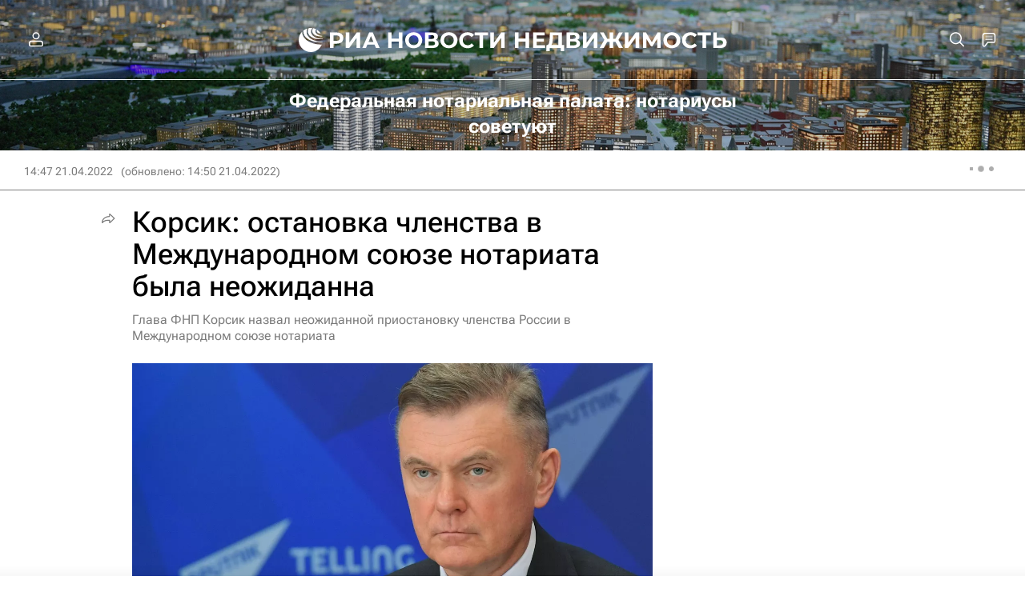

--- FILE ---
content_type: text/html
request_url: https://tns-counter.ru/nc01a**R%3Eundefined*rian_ru/ru/UTF-8/tmsec=rian_ru/72476082***
body_size: 14
content:
2780790A697540EBG1769292011:2780790A697540EBG1769292011